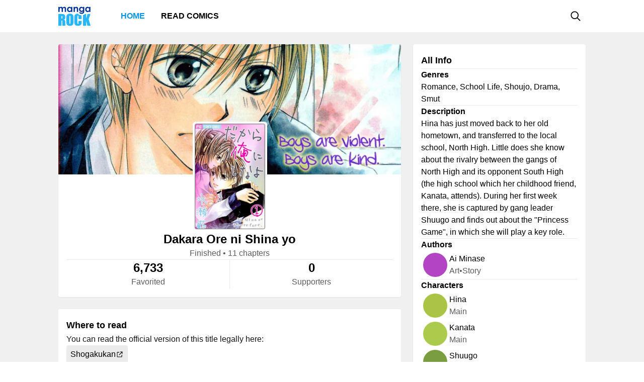

--- FILE ---
content_type: text/html; charset=utf-8
request_url: https://mangarock.com/manga/mrs-serie-52767
body_size: 5637
content:
<!DOCTYPE html><html lang="en"><head><meta charSet="utf-8"/><link rel="preload" as="image" href="https://f01.mrcdn.info/file/mrportal/h/c/3/g/tH.3L1J_B6u.jpg" imageSrcSet="https://f01.mrcdn.info/file/mrportal/h/c/3/g/tH.3L1J_B6u.jpg 1x, https://f01.mrcdn.info/file/mrportal/h/c/3/g/tH.3L1J_B6u.jpg 1.5x, https://f01.mrcdn.info/file/mrportal/h/c/3/g/tH.3L1J_B6u.jpg 2x" media="(min-width: 960.01px)"/><meta name="viewport" content="width=device-width, initial-scale=1.0, minimum-scale=1.0, maximum-scale=5.0"/><link rel="preload" as="image" href="https://f01.mrcdn.info/file/mrportal/h/c/3/g/tH.3L1J_B6u.jpg" imageSrcSet="https://f01.mrcdn.info/file/mrportal/h/c/3/g/tH.3L1J_B6u.jpg 1x, https://f01.mrcdn.info/file/mrportal/h/c/3/g/tH.3L1J_B6u.jpg 1.5x, https://f01.mrcdn.info/file/mrportal/h/c/3/g/tH.3L1J_B6u.jpg 2x" media="(max-width: 960px)"/><style>
          #__ss__desktop, #__ss__mobile {
            display: none;
            content-visibility: auto;
          }
          @media screen and (min-width: 960.01px) {
            #__ss__desktop {
              display: block;
            }
          }
          @media screen and (max-width: 960px) {
            #__ss__mobile {
              display: block;
            }
          }
        </style><title>Dakara Ore ni Shina yo | Manga Rock — Discover and read the best manga and comics</title><meta name="robots" content="index,follow,max-image-preview:large"/><meta name="description" content="Dakara Ore ni Shina yo • Hina has just moved back to her old hometown, and transferred to the local school, North High. Little does she know about the rivalry between the gangs of North High and its opponent South High (the high school which her childhood friend, Kanata, attends). During her firs..."/><meta name="twitter:card" content="summary_large_image"/><meta property="og:title" content="Dakara Ore ni Shina yo | Manga Rock — Discover and read the best manga and comics"/><meta property="og:description" content="Dakara Ore ni Shina yo • Hina has just moved back to her old hometown, and transferred to the local school, North High. Little does she know about the rivalry between the gangs of North High and its opponent South High (the high school which her childhood friend, Kanata, attends). During her firs..."/><meta property="og:url" content="https://mangarock.com/manga/mrs-serie-52767"/><meta property="og:type" content="article"/><meta property="article:author" content="Ai Minase"/><meta property="article:tag" content="Romance"/><meta property="article:tag" content="School Life"/><meta property="article:tag" content="Shoujo"/><meta property="article:tag" content="Drama"/><meta property="article:tag" content="Smut"/><meta property="og:image" content="https://f01.mrcdn.info/file/mrportal/h/c/3/g/tH.3L1J_B6u.jpg"/><meta property="og:image:alt" content="Dakara Ore ni Shina yo | Manga Rock — Discover and read the best manga and comics"/><meta property="og:image:width" content="140"/><meta property="og:image:height" content="210"/><link rel="canonical" href="https://mangarock.com/manga/mrs-serie-52767"/><meta name="twitter:site" content="@mangarock"/><meta name="twitter:title" content="Dakara Ore ni Shina yo | Manga Rock — Discover and read the best manga and comics"/><meta name="twitter:description" content="Dakara Ore ni Shina yo • Hina has just moved back to her old hometown, and transferred to the local school, North High. Little does she know about the rivalry between the gangs of North High and its opponent South High (the high school which her childhood friend, Kanata, attends). During her firs..."/><meta name="twitter:url" content="https://mangarock.com/manga/mrs-serie-52767"/><meta name="twitter:image" content="https://f01.mrcdn.info/file/mrportal/h/c/3/g/tH.3L1J_B6u.jpg"/><meta name="twitter:image:alt" content="Manga Rock"/><meta name="twitter:app:name:iphone" content="Manga Rock"/><meta name="twitter:app:name:ipad" content="Manga Rock"/><meta name="al:web:url" content="https://mangarock.com/manga/mrs-serie-52767"/><meta name="al:android:app_name" content="Manga Rock"/><meta name="al:web:should_fallback" content="false"/><meta name="al:ios:app_name" content="Manga Rock"/><meta name="next-head-count" content="36"/><link rel="preload" as="style" data-href="https://fonts.googleapis.com/css2?family=Inter:wght@400;500;600;700;800&amp;display=swap"/><noscript><link rel="stylesheet" type="text/css" data-href="https://fonts.googleapis.com/css2?family=Inter:wght@400;500;600;700;800&amp;display=swap"/></noscript><link rel="apple-touch-icon" sizes="57x57" href="/img/favicon/apple-icon-57x57.png"/><link rel="apple-touch-icon" sizes="60x60" href="/img/favicon/apple-icon-60x60.png"/><link rel="apple-touch-icon" sizes="72x72" href="/img/favicon/apple-icon-72x72.png"/><link rel="apple-touch-icon" sizes="76x76" href="/img/favicon/apple-icon-76x76.png"/><link rel="apple-touch-icon" sizes="114x114" href="/img/favicon/apple-icon-114x114.png"/><link rel="apple-touch-icon" sizes="120x120" href="/img/favicon/apple-icon-120x120.png"/><link rel="apple-touch-icon" sizes="144x144" href="/img/favicon/apple-icon-144x144.png"/><link rel="apple-touch-icon" sizes="152x152" href="/img/favicon/apple-icon-152x152.png"/><link rel="apple-touch-icon" sizes="180x180" href="/img/favicon/apple-icon-180x180.png"/><link rel="icon" type="image/png" sizes="192x192" href="/img/favicon/android-icon-192x192.png"/><link rel="icon" type="image/png" sizes="32x32" href="/img/favicon/favicon-32x32.png"/><link rel="icon" type="image/png" sizes="96x96" href="/img/favicon/favicon-96x96.png"/><link rel="icon" type="image/png" sizes="16x16" href="/img/favicon/favicon-16x16.png"/><link rel="manifest" href="/img/favicon/manifest.json"/><meta name="msapplication-TileColor" content="#2196f3"/><meta name="msapplication-TileImage" content="/ms-icon-144x144.png"/><meta name="theme-color" content="#2196f3"/><link rel="preload" href="/_next/static/css/b71dc19916c06560.css" as="style"/><link rel="stylesheet" href="/_next/static/css/b71dc19916c06560.css" data-n-g=""/><link rel="preload" href="/_next/static/css/a87a058628844bdf.css" as="style"/><link rel="stylesheet" href="/_next/static/css/a87a058628844bdf.css" data-n-p=""/><link rel="preload" href="/_next/static/css/d75b7ffbfbf686bb.css" as="style"/><link rel="stylesheet" href="/_next/static/css/d75b7ffbfbf686bb.css" data-n-p=""/><noscript data-n-css=""></noscript><script defer="" nomodule="" src="/_next/static/chunks/polyfills-c67a75d1b6f99dc8.js"></script><script src="/_next/static/chunks/webpack-073ec41c7afa4496.js" defer=""></script><script src="/_next/static/chunks/framework-b759e809ec16812b.js" defer=""></script><script src="/_next/static/chunks/main-446aaf1a3f812b03.js" defer=""></script><script src="/_next/static/chunks/pages/_app-a80d4e049752360c.js" defer=""></script><script src="/_next/static/chunks/822-89cd829fdb7f595f.js" defer=""></script><script src="/_next/static/chunks/675-b73f41980c39ec6a.js" defer=""></script><script src="/_next/static/chunks/316-585f7778fca79d52.js" defer=""></script><script src="/_next/static/chunks/206-222d84563c27d8ed.js" defer=""></script><script src="/_next/static/chunks/117-591b9a987ed96803.js" defer=""></script><script src="/_next/static/chunks/601-8affee502fc0cfca.js" defer=""></script><script src="/_next/static/chunks/42-d4d7801352ef41a5.js" defer=""></script><script src="/_next/static/chunks/702-8fa0cc2deb441618.js" defer=""></script><script src="/_next/static/chunks/pages/manga/%5BtitleOID%5D-cb037aeb0ea2571a.js" defer=""></script><script src="/_next/static/c790eb15580c6550626ae1269e93afc60dfab82f/_buildManifest.js" defer=""></script><script src="/_next/static/c790eb15580c6550626ae1269e93afc60dfab82f/_ssgManifest.js" defer=""></script></head><body><div id="__next"><div id="__ss__desktop"><div id="uui-kit-provider" data-theme="light" data-uui-kit-size="desktop"><div class="MRLayout_root__6crjv"><div class="MRTopBar_wrapper__qtqLk"><header class="MRTopBar_container__Fsmmb"><div class="MRTopBar_leftSide__XOSMR"><a data-next="1" class="NextLink_defaultStyle__8K_Wq MRTopBar_logo__gAksF" href="/"><img src="/img/logo-mangarock.svg" alt="Mangarock Logo"/></a><a data-next="1" class="NextLink_defaultStyle__8K_Wq MRTopBar_web-top-bar-menu-item__BeFGO" href="/"><div class="MRTopBar_link__rtbgP typography-16-semibold MRTopBar_active__9TN0u">Home</div></a><a data-next="1" class="NextLink_defaultStyle__8K_Wq MRTopBar_web-top-bar-menu-item__BeFGO" href="https://comics.inkr.com?utm_source=mr"><div class="MRTopBar_link__rtbgP typography-16-semibold MRTopBar_in-active__yQlTr">Read Comics</div></a></div><div class="MRTopBar_rightSide__wMCw_"><button type="button" class="IconButton_root__K_NyB IconButton_root-variant-ghost__33DIk IconButton_root-size-medium__Da3Yz IconButton_root-ghost-default__jj7ex" aria-haspopup="dialog" aria-expanded="false" aria-controls="radix-:R16b6:" data-state="closed" role="button"><div class="IconButton_icon-container-size-medium__NVjBN"><div class="Icon_root__e1MzF Icon_regular-magnifying-glass__3YQRt"></div></div></button></div></header></div><main class="MRLayout_main__uiMzx"><div class="TitleInfoPage_container__r0p2X"><div class="TitleInfoPage_summary__UwYm6"><div class="SummaryInfo_summaryinfoParent__LtObh"><div class="SummaryInfo_summaryinfo__RiSwV elevation-z1"><img class="SummaryInfo_coverIcon__QQJtb" alt="Dakara Ore ni Shina yo" src="https://f01.mrcdn.info/file/mrportal/j/2/9/3/mX.bBXT7RkB.jpg"/><div class="SummaryInfo_information__sP1Zv"><div class="SummaryInfo_thumbnail__yciaO"><div class="ImageFixedAspectRatio_root__SNKV2 PortraitTitleThumbnail_root__ze2Vo PortraitTitleThumbnail_hoverable__7KCTX thumbnail-border thumbnail-border-radius SummaryInfo_imgThumbnail____csW" style="width:140px;height:210px;color:#ffffff;background-color:#8c8c8c"><picture style="width:140px;height:210px"><source srcSet="https://f01.mrcdn.info/file/mrportal/h/c/3/g/tH.3L1J_B6u.jpg 1x, https://f01.mrcdn.info/file/mrportal/h/c/3/g/tH.3L1J_B6u.jpg 1.5x, https://f01.mrcdn.info/file/mrportal/h/c/3/g/tH.3L1J_B6u.jpg 2x" media="(min-width: 960.01px)"/><img class="ImageFixedAspectRatio_image__YEVYn" fetchpriority="high" src="/_next/static/media/1px.c1358169.png" alt="Dakara Ore ni Shina yo" width="140" height="210"/></picture></div></div><div class="SummaryInfo_box__CmEhU"><div class="SummaryInfo_box1__AxMlv"><h1 class="SummaryInfo_titlename__mIO_h typography-24-semibold">Dakara Ore ni Shina yo</h1><div class="SummaryInfo_metadata__Mhy3S typography-body-regular">Finished<!-- --> • <!-- -->11 chapters</div></div><div class="HDivider_root__GQQDP"><div class="HDivider_line__SlZs_"></div></div><div class="SummaryInfo_stat__PK50K"><div class="SummaryInfo_box2__UifSH"><div class="SummaryInfo_titlename__mIO_h typography-24-semibold">6,733</div><div class="SummaryInfo_metadata__Mhy3S typography-body-regular">Favorited</div></div><div class="VDivider_root__xkMki SummaryInfo_vdDivider__zi1OO"><div class="VDivider_line__kdb90"></div></div><div class="SummaryInfo_box2__UifSH"><div class="SummaryInfo_titlename__mIO_h typography-24-semibold">0</div><div class="SummaryInfo_metadata__Mhy3S typography-body-regular">Supporters</div></div></div></div></div></div></div></div><div class="TitleInfoPage_titleInfo__IfBg6"><div class="TitleAllInfo_titleallinfoParent__8Q6aa"><div class="TitleAllInfo_titleallinfo__hjuC8 elevation-z1"><div class="TitleAllInfo_sectionheadinglable__LTQGg"><div class="TitleAllInfo_text__VnOR6 typography-18-semibold">All Info</div></div><div class="HDivider_root__GQQDP"><div class="HDivider_line__SlZs_"></div></div><div class="TitleAllInfo_box__dKIUl"><div class="TitleAllInfo_title__fEgrO typography-16-semibold">Genres</div><div class="TitleAllInfo_subtext__hy8Cp typography-body-regular">Romance, School Life, Shoujo, Drama, Smut</div></div><div class="HDivider_root__GQQDP"><div class="HDivider_line__SlZs_"></div></div><div class="TitleAllInfo_box__dKIUl"><div class="TitleAllInfo_title__fEgrO typography-16-semibold">Description</div><div class="TitleAllInfo_subtext__hy8Cp typography-body-regular">Hina has just moved back to her old hometown, and transferred to the local school, North High. Little does she know about the rivalry between the gangs of North High and its opponent South High (the high school which her childhood friend, Kanata, attends). During her first week there, she is captured by gang leader Shuugo and finds out about the &quot;Princess Game&quot;, in which she will play a key role.</div></div><div class="HDivider_root__GQQDP"><div class="HDivider_line__SlZs_"></div></div><div class="TitleAllInfo_box__dKIUl"><div class="TitleAllInfo_title__fEgrO typography-16-semibold">Authors</div><div class="TitleAllInfo_authorlist__inbsi"><div class="CreditItem_root__57wvs"><div class="CreditItem_container__QdiwG"><div class="Avatar_root__Y87y8 Avatar_avatar-size-medium__YBDAj"><div class="Avatar_image__Yuqa4 Avatar_image-avatar-size-medium__hFbFs"><span class="AvatarImage_root__HUaxJ AvatarImage_avatar-size-medium__s_NYo" style="background-color:hsl(292, 52%, 52%)"></span></div></div><div class="CreditItem_info-group__cMn0r"><a data-next="1" class="NextLink_defaultStyle__8K_Wq Button_root__UD81Q Button_root-variant-link__IH2F9 Button_root-size-medium__i5cjR typography-16-medium Button_root-link-default__iIfdF CreditItem_button__uw0Gl" href="/author/mrs-author-336411"><span>Ai Minase</span></a><div class="CreditItem_sub-info__lb0ez typography-body-regular"><div>art</div><div>•</div><div>story</div></div></div></div></div></div></div><div class="HDivider_root__GQQDP"><div class="HDivider_line__SlZs_"></div></div><div class="TitleAllInfo_box__dKIUl"><div class="TitleAllInfo_title__fEgrO typography-16-semibold">Characters</div><div class="TitleAllInfo_characterList__9bUE1"><div class="CreditItem_root__57wvs"><div class="CreditItem_container__QdiwG"><div class="Avatar_root__Y87y8 Avatar_avatar-size-medium__YBDAj"><div class="Avatar_image__Yuqa4 Avatar_image-avatar-size-medium__hFbFs"><span class="AvatarImage_root__HUaxJ AvatarImage_avatar-size-medium__s_NYo" style="background-color:hsl(72, 52%, 52%)"></span></div></div><div class="CreditItem_info-group__cMn0r"><a data-next="1" class="NextLink_defaultStyle__8K_Wq Button_root__UD81Q Button_root-variant-link__IH2F9 Button_root-size-medium__i5cjR typography-16-medium Button_root-link-default__iIfdF CreditItem_button__uw0Gl" href="/character/mrs-character-313927"><span>Hina</span></a><div class="CreditItem_sub-info__lb0ez typography-body-regular"><div>main</div></div></div></div></div><div class="CreditItem_root__57wvs"><div class="CreditItem_container__QdiwG"><div class="Avatar_root__Y87y8 Avatar_avatar-size-medium__YBDAj"><div class="Avatar_image__Yuqa4 Avatar_image-avatar-size-medium__hFbFs"><span class="AvatarImage_root__HUaxJ AvatarImage_avatar-size-medium__s_NYo" style="background-color:hsl(75, 55%, 55%)"></span></div></div><div class="CreditItem_info-group__cMn0r"><a data-next="1" class="NextLink_defaultStyle__8K_Wq Button_root__UD81Q Button_root-variant-link__IH2F9 Button_root-size-medium__i5cjR typography-16-medium Button_root-link-default__iIfdF CreditItem_button__uw0Gl" href="/character/mrs-character-313928"><span>Kanata</span></a><div class="CreditItem_sub-info__lb0ez typography-body-regular"><div>main</div></div></div></div></div><div class="CreditItem_root__57wvs"><div class="CreditItem_container__QdiwG"><div class="Avatar_root__Y87y8 Avatar_avatar-size-medium__YBDAj"><div class="Avatar_image__Yuqa4 Avatar_image-avatar-size-medium__hFbFs"><span class="AvatarImage_root__HUaxJ AvatarImage_avatar-size-medium__s_NYo" style="background-color:hsl(83, 43%, 43%)"></span></div></div><div class="CreditItem_info-group__cMn0r"><a data-next="1" class="NextLink_defaultStyle__8K_Wq Button_root__UD81Q Button_root-variant-link__IH2F9 Button_root-size-medium__i5cjR typography-16-medium Button_root-link-default__iIfdF CreditItem_button__uw0Gl" href="/character/mrs-character-313929"><span>Shuugo</span></a><div class="CreditItem_sub-info__lb0ez typography-body-regular"><div>main</div></div></div></div></div></div></div><div class="HDivider_root__GQQDP"><div class="HDivider_line__SlZs_"></div></div><div class="TitleAllInfo_box__dKIUl"><div class="TitleAllInfo_title__fEgrO typography-16-semibold">Other Facts</div><div class="TitleAllInfo_otherfactlisting__PjvzK"><div class="OtherFactItem_root__iHNQv typography-body-regular"><div class="OtherFactItem_container__VPkau OtherFactItem_desktop__e3150"><div class="OtherFactItem_label__UP_N8 OtherFactItem_desktop__e3150">Published</div><div class="OtherFactItem_value__wveWz OtherFactItem_desktop__e3150">Feb 20, 2008 to Jul 19, 2008</div></div></div><div class="OtherFactItem_root__iHNQv typography-body-regular"><div class="OtherFactItem_container__VPkau OtherFactItem_desktop__e3150"><div class="OtherFactItem_label__UP_N8 OtherFactItem_desktop__e3150">Serialization</div><div class="OtherFactItem_value__wveWz OtherFactItem_desktop__e3150">Sho-Comi</div></div></div></div></div></div></div></div><div class="TitleInfoPage_whenToRead__keaag"><div class="WhereToRead_wheretoreadnotAvalableOnIn__zIX_C"><div class="WhereToRead_box__v8H3e"><div class="WhereToRead_sectionheadinglable__yDjgN"><div class="WhereToRead_text__iJyUj typography-18-semibold">Where to read</div></div><div class="WhereToRead_youCanReadTheOfficialVers__WebYC typography-body-regular">You can read the official version of this title legally here:</div></div><div class="WhereToRead_inkrprovider__5V9u6"><div class="WhereToRead_box2__Xjgsu"><a target="_blank" class="WhereToRead_anchor__znsAW" href="https://www.shogakukan.co.jp/" rel="noreferrer"><div class="Tag_root__bxI0a Tag_tag-container-size-large__1kGSN Tag_tag-subtle__DfOTs WhereToRead_tagProvider__CyOGv typography-16-medium"><div class="Tag_label__nV_Ja">Shogakukan</div><div class="Tag_icon__yCJ9V Tag_tag-icon-container-size-large__lsZcB"><div class="Icon_root__e1MzF Icon_regular-arrow-up-right-from-square__erXcs"></div></div></div></a></div></div></div></div><div class="TitleInfoPage_bottom__xWU2W"></div></div></main><footer class="MRFooter_container__8gZNi"><a data-next="1" class="NextLink_defaultStyle__8K_Wq" href="/"><img src="/img/logo-mangarock.svg" alt="Mangarock Logo"/></a><div class="MRFooter_rightSide__spPvL"><a data-next="1" class="NextLink_defaultStyle__8K_Wq typography-16-medium" href="https://inkr.com">Visit our new home</a><a data-next="1" class="NextLink_defaultStyle__8K_Wq typography-16-medium" href="https://ourstory.inkr.com/">Read our past story</a><a data-next="1" class="NextLink_defaultStyle__8K_Wq typography-16-medium" href="https://inkr.com">Contact Us</a></div></footer></div></div></div><div id="__ss__mobile"><div id="uui-kit-provider" data-theme="light" data-uui-kit-size="mobile"><div class="MRLayout_root__6crjv"><div class="MRTopBar_wrapper__qtqLk"><header class="MRTopBar_container__Fsmmb MRTopBar_mobile__t6HSV"><div class="MRTopBar_leftSide__XOSMR"><button type="button" class="IconButton_root__K_NyB IconButton_root-variant-ghost__33DIk IconButton_root-size-medium__Da3Yz IconButton_root-ghost-default__jj7ex MRTopBar_hamburger__BeGNP"><div class="IconButton_icon-container-size-medium__NVjBN"><div class="Icon_root__e1MzF Icon_solid-bars__klTvL"></div></div></button><a data-next="1" class="NextLink_defaultStyle__8K_Wq MRTopBar_logo__gAksF" href="/"><img src="/img/logo-mangarock.svg" alt="Mangarock Logo"/></a></div><div class="MRTopBar_rightSide__wMCw_"><button type="button" class="IconButton_root__K_NyB IconButton_root-variant-ghost__33DIk IconButton_root-size-medium__Da3Yz IconButton_root-ghost-default__jj7ex"><div class="IconButton_icon-container-size-medium__NVjBN"><div class="Icon_root__e1MzF Icon_regular-magnifying-glass__3YQRt"></div></div></button></div></header></div><main class="MRLayout_main__uiMzx"><div class="TitleInfoPage_container__r0p2X TitleInfoPage_mobile__vE_yU"><div class="TitleInfoPage_summary__UwYm6"><div class="SummaryInfo_summaryinfoParent__LtObh"><div class="SummaryInfo_summaryinfo__RiSwV elevation-z1"><img class="SummaryInfo_coverIcon__QQJtb" alt="Dakara Ore ni Shina yo" src="https://f01.mrcdn.info/file/mrportal/j/2/9/3/mX.bBXT7RkB.jpg"/><div class="SummaryInfo_information__sP1Zv"><div class="SummaryInfo_thumbnail__yciaO"><div class="ImageFixedAspectRatio_root__SNKV2 PortraitTitleThumbnail_root__ze2Vo PortraitTitleThumbnail_hoverable__7KCTX thumbnail-border thumbnail-border-radius SummaryInfo_imgThumbnail____csW" style="width:140px;height:210px;color:#ffffff;background-color:#8c8c8c"><picture style="width:140px;height:210px"><source srcSet="https://f01.mrcdn.info/file/mrportal/h/c/3/g/tH.3L1J_B6u.jpg 1x, https://f01.mrcdn.info/file/mrportal/h/c/3/g/tH.3L1J_B6u.jpg 1.5x, https://f01.mrcdn.info/file/mrportal/h/c/3/g/tH.3L1J_B6u.jpg 2x" media="(max-width: 960px)"/><img class="ImageFixedAspectRatio_image__YEVYn" fetchpriority="high" src="/_next/static/media/1px.c1358169.png" alt="Dakara Ore ni Shina yo" width="140" height="210"/></picture></div></div><div class="SummaryInfo_box__CmEhU"><div class="SummaryInfo_box1__AxMlv"><h1 class="SummaryInfo_titlename__mIO_h typography-24-semibold">Dakara Ore ni Shina yo</h1><div class="SummaryInfo_metadata__Mhy3S typography-body-regular">Finished<!-- --> • <!-- -->11 chapters</div></div><div class="HDivider_root__GQQDP"><div class="HDivider_line__SlZs_"></div></div><div class="SummaryInfo_stat__PK50K"><div class="SummaryInfo_box2__UifSH"><div class="SummaryInfo_titlename__mIO_h typography-24-semibold">6,733</div><div class="SummaryInfo_metadata__Mhy3S typography-body-regular">Favorited</div></div><div class="VDivider_root__xkMki SummaryInfo_vdDivider__zi1OO SummaryInfo_mobile__weN2e"><div class="VDivider_line__kdb90"></div></div><div class="SummaryInfo_box2__UifSH"><div class="SummaryInfo_titlename__mIO_h typography-24-semibold">0</div><div class="SummaryInfo_metadata__Mhy3S typography-body-regular">Supporters</div></div></div></div></div></div></div></div><div class="TitleInfoPage_titleInfo__IfBg6"><div class="TitleAllInfo_titleallinfoParent__8Q6aa TitleAllInfo_mobile__R1TPs"><div class="TitleAllInfo_titleallinfo__hjuC8 elevation-z1"><div class="TitleAllInfo_sectionheadinglable__LTQGg"><div class="TitleAllInfo_text__VnOR6 typography-18-semibold">All Info</div></div><div class="HDivider_root__GQQDP"><div class="HDivider_line__SlZs_"></div></div><div class="TitleAllInfo_box__dKIUl"><div class="TitleAllInfo_title__fEgrO typography-16-semibold">Genres</div><div class="TitleAllInfo_subtext__hy8Cp typography-body-regular">Romance, School Life, Shoujo, Drama, Smut</div></div><div class="HDivider_root__GQQDP"><div class="HDivider_line__SlZs_"></div></div><div class="TitleAllInfo_readMore__QZ2Mr"><button type="button" class="Button_root__UD81Q Button_root-size-small__yFNAp typography-14-medium Button_root-ghost-default__Dvnda"><span>Read More</span><div class="Button_icon-container-small__QbMK_"><div class="Icon_root__e1MzF Icon_solid-chevron-down__Jp2y_"></div></div></button></div></div></div></div><div class="TitleInfoPage_whenToRead__keaag"><div class="WhereToRead_wheretoreadnotAvalableOnIn__zIX_C"><div class="WhereToRead_box__v8H3e"><div class="WhereToRead_sectionheadinglable__yDjgN"><div class="WhereToRead_text__iJyUj typography-18-semibold">Where to read</div></div><div class="WhereToRead_youCanReadTheOfficialVers__WebYC typography-body-regular">You can read the official version of this title legally here:</div></div><div class="WhereToRead_inkrprovider__5V9u6"><div class="WhereToRead_box2__Xjgsu"><a target="_blank" class="WhereToRead_anchor__znsAW" href="https://www.shogakukan.co.jp/" rel="noreferrer"><div class="Tag_root__bxI0a Tag_tag-container-size-large__1kGSN Tag_tag-subtle__DfOTs WhereToRead_tagProvider__CyOGv typography-16-medium"><div class="Tag_label__nV_Ja">Shogakukan</div><div class="Tag_icon__yCJ9V Tag_tag-icon-container-size-large__lsZcB"><div class="Icon_root__e1MzF Icon_regular-arrow-up-right-from-square__erXcs"></div></div></div></a></div></div></div></div><div class="TitleInfoPage_bottom__xWU2W"></div></div></main><footer class="MRFooter_container__8gZNi MRFooter_mobile__2Qijb"><a data-next="1" class="NextLink_defaultStyle__8K_Wq" href="/"><img src="/img/logo-mangarock.svg" alt="Mangarock Logo"/></a><div class="MRFooter_rightSide__spPvL"><a data-next="1" class="NextLink_defaultStyle__8K_Wq typography-16-medium" href="https://inkr.com">Visit our new home</a><a data-next="1" class="NextLink_defaultStyle__8K_Wq typography-16-medium" href="https://ourstory.inkr.com/">Read our past story</a><a data-next="1" class="NextLink_defaultStyle__8K_Wq typography-16-medium" href="https://inkr.com">Contact Us</a></div></footer></div></div></div></div><script>
                // remove unwanted layout
                if (typeof window !== "undefined") {
                  let divId = "";
                  if (window.innerWidth > 960) {
                    divId = "__ss__mobile";
                  } else {
                    divId = "__ss__desktop";
                  }
                  const elem = document.getElementById(divId);
                  if (elem) {
                    elem.remove();
                  }
                }
              </script><script id="__NEXT_DATA__" type="application/json">{"props":{"pageProps":{"dehydratedState":{"mutations":[],"queries":[{"state":{"data":{"oid":"mrs-serie-52767","name":"Dakara Ore ni Shina yo","genres":["Romance","School Life","Shoujo","Drama","Smut"],"cover":"https://f01.mrcdn.info/file/mrportal/j/2/9/3/mX.bBXT7RkB.jpg","thumbnail":"https://f01.mrcdn.info/file/mrportal/h/c/3/g/tH.3L1J_B6u.jpg","status":1,"numberOfChapter":11,"authors":[{"oid":"mrs-author-336411","name":"Ai Minase","roles":["art","story"]}],"characters":[{"oid":"mrs-character-313927","name":"Hina","role":"main"},{"oid":"mrs-character-313928","name":"Kanata","role":"main"},{"oid":"mrs-character-313929","name":"Shuugo","role":"main"}],"summary":[],"description":"Hina has just moved back to her old hometown, and transferred to the local school, North High. Little does she know about the rivalry between the gangs of North High and its opponent South High (the high school which her childhood friend, Kanata, attends). During her first week there, she is captured by gang leader Shuugo and finds out about the \"Princess Game\", in which she will play a key role.","otherFacts":[{"key":"Published","value":"Feb 20, 2008 to Jul 19, 2008"},{"key":"Serialization","value":"Sho-Comi"}],"collections":[],"similarSeries":[],"otherProviders":[{"name":"Shogakukan","website":"https://www.shogakukan.co.jp/"}],"supportCreators":{"total":0,"supports":[]},"favoritedUserCount":6733},"dataUpdateCount":1,"dataUpdatedAt":1768912656049,"error":null,"errorUpdateCount":0,"errorUpdatedAt":0,"fetchFailureCount":0,"fetchFailureReason":null,"fetchMeta":null,"isInvalidated":false,"status":"success","fetchStatus":"idle"},"queryKey":["TITLE_INFO--GET_TITLE_INFO","mrs-serie-52767"],"queryHash":"[\"TITLE_INFO--GET_TITLE_INFO\",\"mrs-serie-52767\"]"}]},"icd":[],"SEOMeta":{"title":"Dakara Ore ni Shina yo | Manga Rock — Discover and read the best manga and comics","defaultTitle":"Dakara Ore ni Shina yo | Manga Rock — Discover and read the best manga and comics","description":"Dakara Ore ni Shina yo • Hina has just moved back to her old hometown, and transferred to the local school, North High. Little does she know about the rivalry between the gangs of North High and its opponent South High (the high school which her childhood friend, Kanata, attends). During her firs...","canonical":"https://mangarock.com/manga/mrs-serie-52767","openGraph":{"title":"Dakara Ore ni Shina yo | Manga Rock — Discover and read the best manga and comics","description":"Dakara Ore ni Shina yo • Hina has just moved back to her old hometown, and transferred to the local school, North High. Little does she know about the rivalry between the gangs of North High and its opponent South High (the high school which her childhood friend, Kanata, attends). During her firs...","type":"article","article":{"authors":["Ai Minase"],"tags":["Romance","School Life","Shoujo","Drama","Smut"]},"images":[{"url":"https://f01.mrcdn.info/file/mrportal/h/c/3/g/tH.3L1J_B6u.jpg","width":140,"height":210,"alt":"Dakara Ore ni Shina yo | Manga Rock — Discover and read the best manga and comics"}]},"twitter":{"cardType":"summary_large_image"},"keywords":["Romance","School Life","Shoujo","Drama","Smut"],"additionalMetaTags":[{"name":"twitter:site","content":"@mangarock"},{"name":"twitter:title","content":"Dakara Ore ni Shina yo | Manga Rock — Discover and read the best manga and comics"},{"name":"twitter:description","content":"Dakara Ore ni Shina yo • Hina has just moved back to her old hometown, and transferred to the local school, North High. Little does she know about the rivalry between the gangs of North High and its opponent South High (the high school which her childhood friend, Kanata, attends). During her firs..."},{"name":"twitter:url","content":"https://mangarock.com/manga/mrs-serie-52767"},{"name":"twitter:image","content":"https://f01.mrcdn.info/file/mrportal/h/c/3/g/tH.3L1J_B6u.jpg"},{"name":"twitter:image:alt","content":"Manga Rock"},{"name":"twitter:app:name:iphone","content":"Manga Rock"},{"name":"twitter:app:name:ipad","content":"Manga Rock"},{"name":"al:web:url","content":"https://mangarock.com/manga/mrs-serie-52767"},{"name":"al:android:app_name","content":"Manga Rock"},{"name":"al:web:should_fallback","content":"false"},{"name":"al:ios:app_name","content":"Manga Rock"}],"robotsProps":{"maxImagePreview":"large"}}},"__N_SSG":true},"page":"/manga/[titleOID]","query":{"titleOID":"mrs-serie-52767"},"buildId":"c790eb15580c6550626ae1269e93afc60dfab82f","runtimeConfig":{"NEXTJS_CONFIG_LOADED":"true"},"isFallback":false,"gsp":true,"customServer":true,"scriptLoader":[]}</script><script defer src="https://static.cloudflareinsights.com/beacon.min.js/vcd15cbe7772f49c399c6a5babf22c1241717689176015" integrity="sha512-ZpsOmlRQV6y907TI0dKBHq9Md29nnaEIPlkf84rnaERnq6zvWvPUqr2ft8M1aS28oN72PdrCzSjY4U6VaAw1EQ==" data-cf-beacon='{"version":"2024.11.0","token":"43187b3e5779458aa1709d3c161907e7","r":1,"server_timing":{"name":{"cfCacheStatus":true,"cfEdge":true,"cfExtPri":true,"cfL4":true,"cfOrigin":true,"cfSpeedBrain":true},"location_startswith":null}}' crossorigin="anonymous"></script>
</body></html>